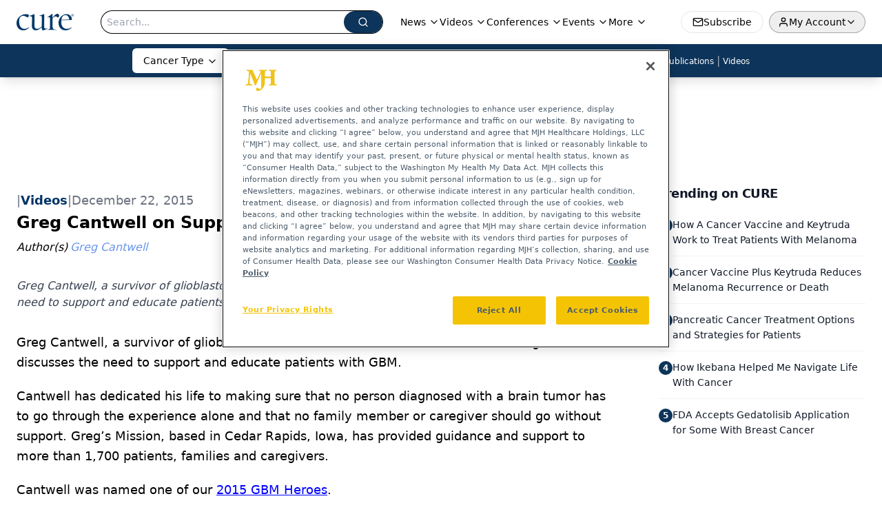

--- FILE ---
content_type: text/html; charset=utf-8
request_url: https://www.google.com/recaptcha/api2/aframe
body_size: 171
content:
<!DOCTYPE HTML><html><head><meta http-equiv="content-type" content="text/html; charset=UTF-8"></head><body><script nonce="-uKm4e1bseh6TxrgXdkiKQ">/** Anti-fraud and anti-abuse applications only. See google.com/recaptcha */ try{var clients={'sodar':'https://pagead2.googlesyndication.com/pagead/sodar?'};window.addEventListener("message",function(a){try{if(a.source===window.parent){var b=JSON.parse(a.data);var c=clients[b['id']];if(c){var d=document.createElement('img');d.src=c+b['params']+'&rc='+(localStorage.getItem("rc::a")?sessionStorage.getItem("rc::b"):"");window.document.body.appendChild(d);sessionStorage.setItem("rc::e",parseInt(sessionStorage.getItem("rc::e")||0)+1);localStorage.setItem("rc::h",'1769090005114');}}}catch(b){}});window.parent.postMessage("_grecaptcha_ready", "*");}catch(b){}</script></body></html>

--- FILE ---
content_type: application/javascript
request_url: https://api.lightboxcdn.com/z9gd/43383/www.curetoday.com/jsonp/z?cb=1769089995261&dre=l&callback=jQuery1124013199642990575322_1769089995251&_=1769089995252
body_size: 1022
content:
jQuery1124013199642990575322_1769089995251({"response":"[base64].IbtxT8glrhlCtg2A08CjHaREvIfPI--kEtIOoNCkpAEkVMZ5JqfhyD8FLarcAz8jybA8n6xZck03ZcEmGI0nSDJRuSbAiFSWw4kAA___","dre":"l","success":true});

--- FILE ---
content_type: application/javascript; charset=utf-8
request_url: https://www.curetoday.com/_astro/youtube.CM_G9okt.js
body_size: -400
content:
import{Y as f}from"./youtube.B0W3Bz_o.js";import"./jsx-runtime.D3GSbgeI.js";import"./index.yBjzXJbu.js";import"./index.BqJJIEmC.js";import"./_commonjsHelpers.D6-XlEtG.js";import"./index.HXEJb8BZ.js";import"./index.B1B55cAN.js";export{f as default};
